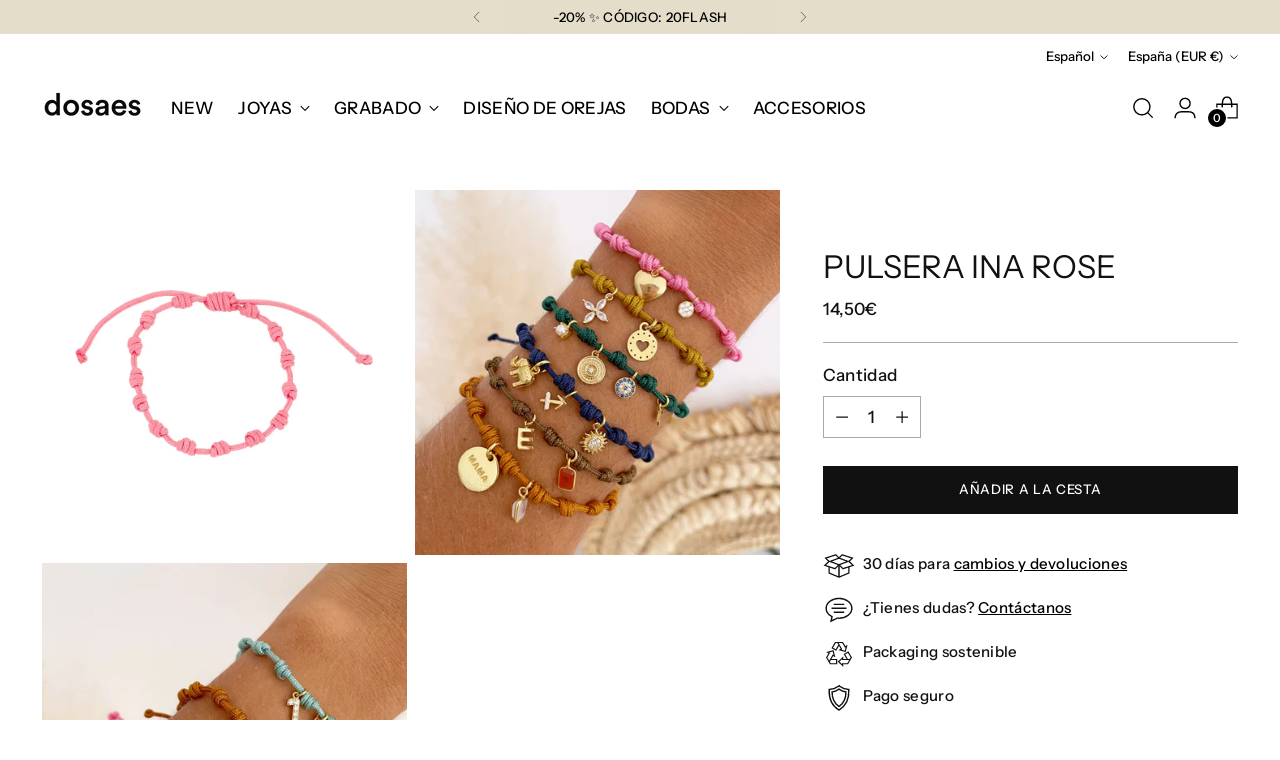

--- FILE ---
content_type: text/javascript; charset=utf-8
request_url: https://dosaes.com/products/pulsera-ina-rose.js
body_size: 689
content:
{"id":7286376759384,"title":"Pulsera Ina Rose","handle":"pulsera-ina-rose","description":"\u003cp\u003e\u003cstrong\u003eDESCRIPCIÓN\u003c\/strong\u003e\u003c\/p\u003e\n\u003cp\u003eComo el mar en calma al amanecer, la pulsera Ina te enamorará. Una pulsera de hilo de algodón con cierre corredero en la que podrás poner tus charms favoritos para personalizarla y que sea tu amuleto. Una pieza original y elegante a partes iguales que te encantará combinar con tus favoritos este verano.\u003c\/p\u003e\n\u003cp\u003e\u003cstrong\u003eDETALLES\u003c\/strong\u003e\u003c\/p\u003e\n\u003cp\u003eHilo de algodón\u003c\/p\u003e\n\u003cp\u003eHecho a mano\u003c\/p\u003e\n\u003cp\u003eLongitud de 15 cm extensible hasta 23 cm\u003c\/p\u003e\n\u003cp\u003eGrosor del hilo 1,5 mm\u003c\/p\u003e","published_at":"2022-10-03T10:04:26+02:00","created_at":"2022-10-03T10:03:53+02:00","vendor":"dosaes","type":"Pulseras","tags":["Activo"],"price":1450,"price_min":1450,"price_max":1450,"available":true,"price_varies":false,"compare_at_price":null,"compare_at_price_min":0,"compare_at_price_max":0,"compare_at_price_varies":false,"variants":[{"id":40118000091224,"title":"Default Title","option1":"Default Title","option2":null,"option3":null,"sku":"PU052","requires_shipping":true,"taxable":true,"featured_image":null,"available":true,"name":"Pulsera Ina Rose","public_title":null,"options":["Default Title"],"price":1450,"weight":1,"compare_at_price":null,"inventory_management":"shopify","barcode":"PUL1074","requires_selling_plan":false,"selling_plan_allocations":[]}],"images":["\/\/cdn.shopify.com\/s\/files\/1\/0086\/2761\/7856\/files\/pulsera-rose-new.jpg?v=1709728821","\/\/cdn.shopify.com\/s\/files\/1\/0086\/2761\/7856\/products\/dosaes-pulsera-ina_6c029cdb-5700-4e43-87d7-6cd1f7027547.jpg?v=1709728821","\/\/cdn.shopify.com\/s\/files\/1\/0086\/2761\/7856\/products\/dosaes-pulsera-ina-rose-camel-aqua_92671bc4-314b-4213-b32b-3b4b37810473.jpg?v=1709728821"],"featured_image":"\/\/cdn.shopify.com\/s\/files\/1\/0086\/2761\/7856\/files\/pulsera-rose-new.jpg?v=1709728821","options":[{"name":"Title","position":1,"values":["Default Title"]}],"url":"\/products\/pulsera-ina-rose","media":[{"alt":null,"id":44990138646866,"position":1,"preview_image":{"aspect_ratio":1.0,"height":1000,"width":1000,"src":"https:\/\/cdn.shopify.com\/s\/files\/1\/0086\/2761\/7856\/files\/pulsera-rose-new.jpg?v=1709728821"},"aspect_ratio":1.0,"height":1000,"media_type":"image","src":"https:\/\/cdn.shopify.com\/s\/files\/1\/0086\/2761\/7856\/files\/pulsera-rose-new.jpg?v=1709728821","width":1000},{"alt":null,"id":22562323103832,"position":2,"preview_image":{"aspect_ratio":1.0,"height":2993,"width":2993,"src":"https:\/\/cdn.shopify.com\/s\/files\/1\/0086\/2761\/7856\/products\/dosaes-pulsera-ina_6c029cdb-5700-4e43-87d7-6cd1f7027547.jpg?v=1709728821"},"aspect_ratio":1.0,"height":2993,"media_type":"image","src":"https:\/\/cdn.shopify.com\/s\/files\/1\/0086\/2761\/7856\/products\/dosaes-pulsera-ina_6c029cdb-5700-4e43-87d7-6cd1f7027547.jpg?v=1709728821","width":2993},{"alt":null,"id":22562323136600,"position":3,"preview_image":{"aspect_ratio":1.0,"height":2993,"width":2993,"src":"https:\/\/cdn.shopify.com\/s\/files\/1\/0086\/2761\/7856\/products\/dosaes-pulsera-ina-rose-camel-aqua_92671bc4-314b-4213-b32b-3b4b37810473.jpg?v=1709728821"},"aspect_ratio":1.0,"height":2993,"media_type":"image","src":"https:\/\/cdn.shopify.com\/s\/files\/1\/0086\/2761\/7856\/products\/dosaes-pulsera-ina-rose-camel-aqua_92671bc4-314b-4213-b32b-3b4b37810473.jpg?v=1709728821","width":2993}],"requires_selling_plan":false,"selling_plan_groups":[]}